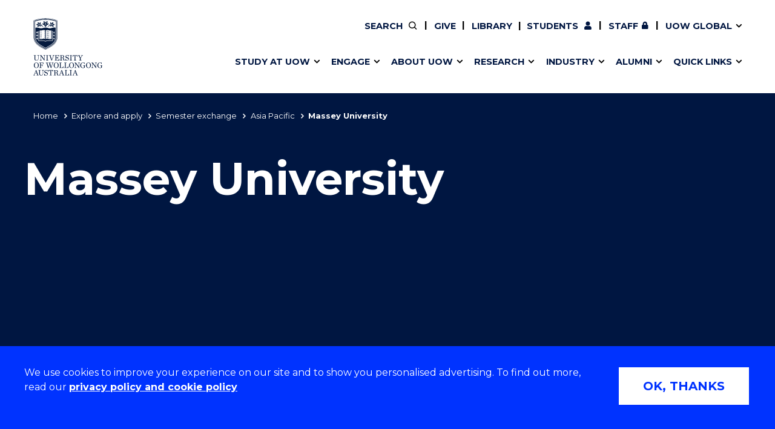

--- FILE ---
content_type: text/html; charset=UTF-8
request_url: https://www.uow.edu.au/student/study-overseas/explore-and-apply/exchange/asia-pacific/massey-university/
body_size: 7520
content:

<!doctype html>
<html class="no-js" lang="en">
<head>
    <!-- page-layout: Public - Inner Standard -->
    <!-- public/meta-tags -->
<meta charset="utf-8">
<meta http-equiv="x-ua-compatible" content="ie=edge">
<meta name="viewport" content="width=device-width, initial-scale=1.0">
<meta http-equiv="last-modified" content="2024-06-04">
<meta name="contenttypes" content="168">
<meta property="og:type" content="website" />
<meta property="og:title" content="Massey University - University of Wollongong – UOW">

<meta property="og:image" content="/assets/logos/999x562-999x562.jpg" />
<meta property="og:url" content="https://www.uow.edu.au/student/study-overseas/explore-and-apply/exchange/asia-pacific/massey-university/" />
<meta name="twitter:card" content="summary">
<meta name="twitter:title" content="Massey University - University of Wollongong – UOW">

<meta name="twitter:image" content="/assets/logos/999x562-999x562.jpg" />


<meta name="date.created" content="2021-11-09" />
<meta name="edit.date" content="2024-06-04">
<meta name="category" content=""/>
<meta name="business-areas" content=""/>
<meta name="tags" content=""/>
<meta name="editingPage" content="https://uoweduau-cms01-production.terminalfour.net/terminalfour/page/section#edit/24958/contents"/>
<meta name="date.sort" content="2024-06-04" />
<link rel="canonical" href="https://www.uow.edu.au/student/study-overseas/explore-and-apply/exchange/asia-pacific/massey-university/"/>


    <title>Massey University - University of Wollongong – UOW</title>
    
  	  <link rel="stylesheet" href="https://fonts.googleapis.com/css?family=Montserrat:400,500,600,700">

<link rel="stylesheet" type="text/css" media="all" href="/assets/styles/uow/app.min.css?v=330.0" />
<script src="/assets/scripts/uow/jquery-3.7.1.min.js?v=2.0"></script><!--<script defer src="/assets/scripts/uow/emergency-notices.js?v=37.0"></script><script defer src="/assets/scripts/uow/jquery.easy-autocomplete.min.js?v=1.0"></script> -->


<!-- <script defer src="/assets/scripts/uow/t4-updates.js?v=60.0"></script> -->
<!-- Google Tag Manager -->
<script>(function(w,d,s,l,i){w[l]=w[l]||[];w[l].push({'gtm.start':new Date().getTime(),event:'gtm.js'});var f=d.getElementsByTagName(s)[0],j=d.createElement(s),dl=l!='dataLayer'?'&l='+l:'';j.async=true;j.src='https://www.googletagmanager.com/gtm.js?id='+i+dl;f.parentNode.insertBefore(j,f);})(window,document,'script','dataLayer','GTM-TNGXT9W');</script>
<!-- End Google Tag Manager -->
<script>document.addEventListener('DOMContentLoaded',function(){function track(category,mainSel,subSel){document.querySelectorAll(mainSel).forEach(function(link){var href=link.getAttribute('href');if(!href||href.startsWith('#'))return;try{var label=link.textContent.trim();if(subSel){var submenu=link.closest(subSel);var h2=submenu?submenu.querySelector('h2'):null;label=h2?h2.textContent.trim()+' - '+label:label}}catch(ex){return}link.addEventListener('click',function(e){if('_sz'in window)_sz.push(['event',category,'click',label])})})}var prefix='Header Nav - ';track(prefix+'Top Nav','.uw-header-navs .top-menu a:not(.uw-global-submenu a)',null);track(prefix+'UOW Global Menu','.uw-header-navs .top-menu .uw-global-submenu a',null);track(prefix+'Mega Menu','.uw-header-navs .uw-main-menu a','.uw-main-submenu')});</script>
<!-- UOW SugarCRM -->
<script>
__sf_config = { customer_id: 98035, host: 'campaign.grcrm.uow.edu.au', ip_privacy: 0, subsite: '', __img_path: "/web-next.gif?" };
(function() { var s = function() {
var e, t; var n = 10; var r = 0; e = document.createElement("script"); e.type = "text/javascript"; e.async = true; e.src = "//" + __sf_config.host + "/js/frs-next.js"; t = document.getElementsByTagName("script")[0]; t.parentNode.insertBefore(e, t); var i = function() {
if (r < n) { r++; if (typeof frt !== "undefined") { frt(__sf_config); } else { setTimeout(function() { i(); }, 500); } }
};
i();
};
if (window.attachEvent) { window.attachEvent("onload", s); } else { window.addEventListener("load", s, false); }
})();
</script>
<!-- End UOW SugarCRM -->


</head>
  
<!-- page layout: inner standard -->
  
<body class="standard-content public-inner-standard">
  <!--stopindex-->
		<!-- Google Tag Manager (noscript) -->
<noscript><iframe src="https://www.googletagmanager.com/ns.html?id=GTM-TNGXT9W" height="0" width="0" style="display:none;visibility:hidden"></iframe></noscript>
<!-- End Google Tag Manager (noscript) -->
    
    <!-- inc: public - get header (61) --> 
    <!-- content-type-layout: public/header !!!!!!!!!!!!!!!!!!!!!!!!!!!!!!!!!!!!!!!!!!!!!!!!!!!!!!!!!!!!!!!!!!!!!!!!!! -->
<!-- Start site header -->
<a class="skip-link" href="#main-content" tabindex="1">Skip to Content</a>

<div class="cookies-notice" role="contentinfo">
    <div>
        <div class="notice" tabindex="1">
            <p>
              We use cookies to improve your experience on our site and to show you personalised advertising. To find out more, read our <a class="t4-tag-content-item " target="_blank" title="Privacy policy and cookie policy" href="/privacy/" data-t4-type="sslink" data-t4-ss-link-id="2" tabindex="1">privacy policy and cookie policy</a>
            </p>
        </div>
        <div>
            <button class="button" tabindex="1">OK, THANKS</button>
        </div>
    </div>
</div>
<div class="emergencynotice" aria-live="assertive"></div>
<header class="uw-header">
    <div class="uw-header-top">
        <div class="uw-header-container">
                        
<div class="uw-header-logo">
  <a href="/" aria-label="University of Wollongong Australia home page" tabindex="2">
    <img class="logo-regular logo-regular-white" src="/assets/logos/logo-svgs/logo-white.svg" alt="">
    <img class="logo-regular logo-regular-navy" src="/assets/logos/logo-svgs/logo.svg" alt="">
    <img class="logo-horizontal" src="/assets/logos/logo-svgs/logo-horizontal.svg" alt="">
  </a>
</div>
            <div class="uw-header-navs">
                                <nav class="uw-top-menu">
    <ul class="top-menu">
        <li class="top-nav-order-1"><a class="btn-nav btn-search" href="#" ><span>Search</span></a></li>     
                  <li>
              <a class="btn-nav btn-staff" href="/giving/">Give</a>
          </li>
      	      	          <li>
            <a class="btn-nav btn-staff" href="/library/">Library</a>
          </li>
		        <li><a class="btn-nav btn-students" href="/student/"><span>Current </span>Students</a></li>
        <li><a class="btn-nav btn-staff" href="https://uowmailedu.sharepoint.com/sites/intranet/">Staff</a></li>
        <li><a class="btn-nav btn-global uw-has-submenu" href="#"><span>UOW Global</span></a><div class="uw-global-submenu"><ul class="global-submenu"><li><a href="/about/global-presence/">Our global presence</a></li><li><a href="https://www.uowdubai.ac.ae/">UOW in Dubai</a></li><li><a href="https://www.uowchk.edu.hk/">UOW in Hong Kong</a></li><li><a href="/india/">UOW in India</a></li><li><a href="https://uow.edu.my/">UOW in Malaysia</a></li></ul></div></li>
        <li class="mobile-menu-trigger">
            <a class="btn-nav btn-menu btn-mob-trigger" href="#">Menu
                <div class="icon-menu-bar-1"></div>
                <div class="icon-menu-bar-2"></div>
                <div class="icon-menu-bar-3"></div>
            </a>
        </li>
    </ul>
</nav>
                <nav class="uw-main-menu">
                    <div class="grid-container">
                        <ul class="main-menu">
                                                        <li class="uw-submenu-has-controls">
  <div class="uw-submenu-controls">
    <a href="/study/">Study at UOW</a>
    <button class="uw-main-menu-item uw-has-submenu" title="Show/hide &quot;Study at UOW&quot; menu"><span class="sr-only">Show/hide "</span><span class="uw-submenu-title">Study at UOW</span><span class="sr-only">" menu</span></button>
  </div>
  <div class="uw-main-submenu">
    <div class="grid-container">
      <h2>Study at UOW</h2>
      <a href="/study/" class="subnav-cta">Study at UOW</a>
      <button class="close-nav">Close</button>
      <ul>
                        <li class="col-1"><a href="https://www.uow.edu.au/study/courses/" class="uw-main-menu-item">Courses</a></li><li class="col-1"><a href="/study/apply/" class="uw-main-menu-item">Apply</a></li><li class="col-1"><a href="/study/admission-info/pathways/" class="uw-main-menu-item">Pathways to university</a></li><li class="col-1"><a href="/study/scholarships/" class="uw-main-menu-item">Scholarships &amp; grants</a></li>                <li class="col-2"><a href="/about/locations/" class="uw-main-menu-item">Campuses</a></li><li class="col-2"><a href="/study/accommodation/" class="uw-main-menu-item">Accommodation</a></li><li class="col-2"><a href="/study/move/" class="uw-main-menu-item">Moving to Wollongong</a></li><li class="col-2"><a href="/study/study-abroad-exchange/" class="uw-main-menu-item">Study abroad &amp; exchange</a></li>                <li class="col-3"><a href="/study/high-school/" class="uw-main-menu-item">High school students</a></li><li class="col-3"><a href="/study/non-school-leaver/" class="uw-main-menu-item">Non-school leavers</a></li><li class="col-3"><a href="/study/postgraduates/" class="uw-main-menu-item">Postgraduate students</a></li><li class="col-3"><a href="/study/international/" class="uw-main-menu-item">International students</a></li>            
          
      </ul>
    </div>
  </div>
</li><li class="uw-submenu-has-controls">
  <div class="uw-submenu-controls">
    <a href="/engage/">Engage</a>
    <button class="uw-main-menu-item uw-has-submenu" title="Show/hide &quot;Engage&quot; menu"><span class="sr-only">Show/hide "</span><span class="uw-submenu-title">Engage</span><span class="sr-only">" menu</span></button>
  </div>
  <div class="uw-main-submenu">
    <div class="grid-container">
      <h2>Engage</h2>
      <a href="/engage/" class="subnav-cta">Engage with us</a>
      <button class="close-nav">Close</button>
      <ul>
                        <li class="col-1"><a href="/study/" class="uw-main-menu-item">Future students</a></li><li class="col-1"><a href="/engage/schools-parents/" class="uw-main-menu-item">Schools, Parents &amp; Carers</a></li><li class="col-1"><a href="/alumni/" class="uw-main-menu-item">Alumni</a></li><li class="col-1"><a href="/industry/" class="uw-main-menu-item">Industry &amp; business</a></li>                <li class="col-2"><a href="/about/jobs/" class="uw-main-menu-item">Job seekers</a></li><li class="col-2"><a href="/giving/" class="uw-main-menu-item">Give to UOW</a></li><li class="col-2"><a href="/engage/volunteer/" class="uw-main-menu-item">Volunteer</a></li><li class="col-2"><a href="/study/sport/" class="uw-main-menu-item">UOW Sport</a></li>                <li class="col-3"><a href="/study/visit/" class="uw-main-menu-item">Campus tours</a></li><li class="col-3"><a href="/events/" class="uw-main-menu-item">What's on</a></li><li class="col-3"><a href="/50-years/" class="uw-main-menu-item">50th Anniversary</a></li><li class="col-3"><a href="/about/contacts/" class="uw-main-menu-item">Contact us</a></li>            
          
      </ul>
    </div>
  </div>
</li><li class="uw-submenu-has-controls">
  <div class="uw-submenu-controls">
    <a href="/about/">About UOW</a>
    <button class="uw-main-menu-item uw-has-submenu" title="Show/hide &quot;About UOW&quot; menu"><span class="sr-only">Show/hide "</span><span class="uw-submenu-title">About UOW</span><span class="sr-only">" menu</span></button>
  </div>
  <div class="uw-main-submenu">
    <div class="grid-container">
      <h2>About UOW</h2>
      <a href="/about/" class="subnav-cta">About UOW</a>
      <button class="close-nav">Close</button>
      <ul>
                        <li class="col-1"><a href="/about/welcome/" class="uw-main-menu-item">Welcome</a></li><li class="col-1"><a href="/about/locations/" class="uw-main-menu-item">Campuses &amp; locations</a></li><li class="col-1"><a href="/about/faculties/" class="uw-main-menu-item">Faculties &amp; schools</a></li><li class="col-1"><a href="/about/services/" class="uw-main-menu-item">Services</a></li>                <li class="col-2"><a href="/about/reputation/" class="uw-main-menu-item">Reputation &amp; experience</a></li><li class="col-2"><a href="/about/global-presence/" class="uw-main-menu-item">Global presence</a></li><li class="col-2"><a href="/about/our-vision-strategy/" class="uw-main-menu-item">Vision &amp; strategy</a></li><li class="col-2"><a href="/about/our-vision-strategy/our-aboriginal-torres-strait-islander-strategy/" class="uw-main-menu-item">Aboriginal &amp; Torres Strait Islander Strategy</a></li>                <li class="col-3"><a href="/about/our-people/" class="uw-main-menu-item">Our people</a></li><li class="col-3"><a href="/media/" class="uw-main-menu-item">Media Centre</a></li><li class="col-3"><a href="/about/contacts/" class="uw-main-menu-item">Contact us</a></li>            
          
      </ul>
    </div>
  </div>
</li><li class="uw-submenu-has-controls">
  <div class="uw-submenu-controls">
    <a href="/research/">Research</a>
    <button class="uw-main-menu-item uw-has-submenu" title="Show/hide &quot;Research&quot; menu"><span class="sr-only">Show/hide "</span><span class="uw-submenu-title">Research</span><span class="sr-only">" menu</span></button>
  </div>
  <div class="uw-main-submenu">
    <div class="grid-container">
      <h2>Research</h2>
      <a href="/research/" class="subnav-cta">Research</a>
      <button class="close-nav">Close</button>
      <ul>
                        <li class="col-1"><a href="/research/our-research/" class="uw-main-menu-item">Our research</a></li><li class="col-1"><a href="/research/research-impact/" class="uw-main-menu-item">Research impact</a></li><li class="col-1"><a href="/research/graduate-research/" class="uw-main-menu-item">Graduate Research School</a></li>                <li class="col-2"><a href="/research/our-people/" class="uw-main-menu-item">Our people</a></li><li class="col-2"><a href="https://scholars.uow.edu.au/" class="uw-main-menu-item">Find an expert</a></li>                <li class="col-3"><a href="/research/researcher-support/" class="uw-main-menu-item">Researcher support</a></li><li class="col-3"><a href="/industry/" class="uw-main-menu-item">Commercial Research</a></li>            
          
      </ul>
    </div>
  </div>
</li><li class="uw-submenu-has-controls">
  <div class="uw-submenu-controls">
    <a href="/industry/">Industry</a>
    <button class="uw-main-menu-item uw-has-submenu" title="Show/hide &quot;Industry&quot; menu"><span class="sr-only">Show/hide "</span><span class="uw-submenu-title">Industry</span><span class="sr-only">" menu</span></button>
  </div>
  <div class="uw-main-submenu">
    <div class="grid-container">
      <h2>Industry</h2>
      <a href="/industry/" class="subnav-cta">Industry</a>
      <button class="close-nav">Close</button>
      <ul>
                        <li class="col-1"><a href="/industry/develop-an-innovative-idea/" class="uw-main-menu-item">Develop an innovative idea</a></li><li class="col-1"><a href="/industry/connect-with-our-experts/" class="uw-main-menu-item">Connect with our experts</a></li>                <li class="col-2"><a href="/industry/work-with-our-students/" class="uw-main-menu-item">Work with our students</a></li><li class="col-2"><a href="/industry/funding-grant-opportunities/" class="uw-main-menu-item">Funding and grant opportunities</a></li>                <li class="col-3"><a href="https://www.iaccelerate.com.au/" class="uw-main-menu-item">iAccelerate</a></li><li class="col-3"><a href="https://www.innovationcampus.com.au/" class="uw-main-menu-item">Innovation Campus</a></li>            
          
      </ul>
    </div>
  </div>
</li><li class="uw-submenu-has-controls">
  <div class="uw-submenu-controls">
    <a href="/alumni/">Alumni</a>
    <button class="uw-main-menu-item uw-has-submenu" title="Show/hide &quot;Alumni&quot; menu"><span class="sr-only">Show/hide "</span><span class="uw-submenu-title">Alumni</span><span class="sr-only">" menu</span></button>
  </div>
  <div class="uw-main-submenu">
    <div class="grid-container">
      <h2>Alumni</h2>
      <a href="/alumni/" class="subnav-cta">Alumni</a>
      <button class="close-nav">Close</button>
      <ul>
                        <li class="col-1"><a href="/alumni/update-details/" class="uw-main-menu-item">Update your details</a></li><li class="col-1"><a href="/alumni/benefits-and-discounts/" class="uw-main-menu-item">Alumni benefits</a></li><li class="col-1"><a href="/alumni/events/" class="uw-main-menu-item">Events &amp; webinars</a></li><li class="col-1"><a href="/alumni/awards/" class="uw-main-menu-item">Alumni awards</a></li>                <li class="col-2"><a href="/the-stand/alumni-stories-profiles/" class="uw-main-menu-item">Alumni stories</a></li><li class="col-2"><a href="/alumni/honorary-alumni/" class="uw-main-menu-item">Honorary Alumni</a></li><li class="col-2"><a href="/alumni/your-career-journey/" class="uw-main-menu-item">Your career journey</a></li><li class="col-2"><a href="/student/admin/official-documents/" class="uw-main-menu-item">Testamurs &amp; transcripts</a></li>                <li class="col-3"><a href="/engage/volunteer/" class="uw-main-menu-item">Volunteer</a></li><li class="col-3"><a href="/giving/" class="uw-main-menu-item">Give to UOW</a></li><li class="col-3"><a href="/alumni/contact-faq/" class="uw-main-menu-item">Contact us &amp; FAQs</a></li>            
          
      </ul>
    </div>
  </div>
</li><li class="uw-submenu-has-controls">
  <div class="uw-submenu-controls">
    <a href="/about/services/">Quick links</a>
    <button class="uw-main-menu-item uw-has-submenu" title="Show/hide &quot;Quick links&quot; menu"><span class="sr-only">Show/hide "</span><span class="uw-submenu-title">Quick links</span><span class="sr-only">" menu</span></button>
  </div>
  <div class="uw-main-submenu">
    <div class="grid-container">
      <h2>Quick links</h2>
      <a href="/about/services/" class="subnav-cta">Services &amp; facilities</a>
      <button class="close-nav">Close</button>
      <ul>
                        <li class="col-1"><a href="/about/contacts/" class="uw-main-menu-item">Contact us</a></li><li class="col-1"><a href="/student/dates/" class="uw-main-menu-item">Key dates</a></li><li class="col-1"><a href="/about/locations/campus-map/" class="uw-main-menu-item">Campus maps</a></li>                <li class="col-2"><a href="/about/jobs/" class="uw-main-menu-item">Jobs</a></li><li class="col-2"><a href="/about/policy/" class="uw-main-menu-item">Policy Directory</a></li><li class="col-2"><a href="/its/accounts-passwords/" class="uw-main-menu-item">Password management</a></li>                            
          
      </ul>
    </div>
  </div>
</li>
                                                          <li class="uw-main-menu-top-menu-item"><a href="/student/" class="uw-main-menu-item icon--user">Current Students</a></li>
  <li class="uw-main-menu-top-menu-item"><a href="https://uowmailedu.sharepoint.com/sites/intranet/" class="uw-main-menu-item icon--user">Staff</a></li>
  <li class="uw-main-menu-top-menu-item"><a href="/giving/" class="uw-main-menu-item">Give</a></li>
  <li class="uw-main-menu-top-menu-item"><a class="uw-main-menu-item" href="/library/">Library</a></li>
  <li class="uw-submenu-has-controls uw-main-menu-top-menu-item">
    <div class="uw-submenu-controls">
      <a href="/about/global-presence/">UOW Global</a>
      <button class="uw-main-menu-item uw-has-submenu" title="Show/hide &quot;UOW Global&quot; menu"><span class="sr-only">Show/hide "</span><span class="uw-submenu-title">UOW Global</span><span class="sr-only">" menu</span></button>
    </div>
    <div class="uw-main-submenu">
      <div class="grid-container">
        <ul>
          <li><a href="/about/global-presence/">Our global presence</a></li><li><a href="https://www.uowdubai.ac.ae/">UOW in Dubai</a></li><li><a href="https://www.uowchk.edu.hk/">UOW in Hong Kong</a></li><li><a href="/india/">UOW in India</a></li><li><a href="https://uow.edu.my/">UOW in Malaysia</a></li>        </ul>
      </div>
    </div>
  </li>
                        </ul>
                    </div>
                </nav>
            </div>
        </div>
    </div>
</header>

<div class="uw-header-clearfix"></div>
<!-- End site header -->
<!-- /content-type-layout: public/header !!!!!!!!!!!!!!!!!!!!!!!!!!!!!!!!!!!!!!!!!!!!!!!!!!!!!!!!!!!!!!!!!!!!!!!!!! -->
    <!-- /inc: public - get header (61) --> 
  <!--startindex-->
  
<div class="site-container">
  <main id="main-content" class="page-container">
	<!--stopindex-->
      <!-- inc: public - get master head (189) --> 
    	<!-- content-type-layout: public/master-header -->
<section class="uw-masthead uw-masthead--image">
  
   <div class="grid-container page-navigator-wrapper">
        <div class="page-navigator js-page-navigator">
       <div class="grid-x page-navigator__button-wrapper">
         <a href="#" class="page-navigator__button page-navigator__button--breadcrumbs js-page-navigator__button" data-toggle="page-navigator__list--breadcrumbs">
           You are here
           <i class="fas fa-chevron-down"></i>
           <i class="fas fa-times"></i>
         </a> 
    <div class="page-navigator__list page-navigator__list--breadcrumbs">
                    <ul class="no-bullet breadcrumbs js-breadcrumbs">
                        <li>
                        <a href="/">Home</a></li><li><a href="/student/study-overseas/explore-and-apply/">Explore and apply</a></li><li><a href="/student/study-overseas/explore-and-apply/exchange/">Semester exchange</a></li><li><a href="/student/study-overseas/explore-and-apply/exchange/asia-pacific/">Asia Pacific</a></li><li>Massey University</li>
                    </ul>
                </div>
          </div>
     </div>
  </div>
  <div class="uw-masthead__main">
    <div class="grid-container">
      <div class="grid-x align-left">
        <div class="uw-masthead__content">
          <h1 class="cell js-scroll-reveal--left uw-masthead__title">Massey University</h1>
        </div>
      </div>
      
    </div>
    
  </div>
</section>
<!-- /content-type-layout: public/master-header -->

      <!-- /inc: public - get master head (189) -->
    	
  <!--startindex-->
    <section class="page-content grid-container uw-text-block section-spacing">
  <span id="d.en.190864"></span>
  <div class="grid-x grid-padding-x">
    
    <div class="cell large-auto"><h2>Massey University</h2>
<p><strong>City:</strong>&nbsp;Palmerston North<br /><strong>Country:</strong>&nbsp;New Zealand<br /><strong>Language of instruction:</strong>&nbsp;Classes taught in English</p>
<p><strong>About:</strong>&nbsp;Massey University began as a small agricultural college and has grown into a full university spread over three cities. With its forward-thinking spirit, research-led teaching and cutting-edge discoveries, Massey has been a defining university in New Zealand for more than 80 years.</p>
<p><strong>Useful info:</strong></p>
<ul>
<li><a href="https://www.massey.ac.nz" target="_blank" rel="noopener">Homepage</a></li>
</ul></div>
    
    
  </div>
</section>     </main>
      <!--stopindex-->
      <!-- inc: public - get footer (188) --> 
      <!-- new Vivo-based (in Section Meta content type) "public/footer" -->
    <!-- Start ViVO Footer -->
    <div class="grid-container uw-scroll-top-container">
      <button class="uw-scroll-top" aria-label="Back to top" role="navigation" title="Back to Top"><span class="sr-only">Scroll to Top</span></button>
    </div>

    <footer>
      <div class="grid-container">
        <div class="footer-links">
          <div class="grid-x medium-up-2 large-up-3 xlarge-up-6 align-justify">
              <div class="cell links-block">
<span class="footer-links__title js-sub-menu-toggle">Services &amp; help</span>
<ul class="menu vertical">
<li><a href="/student/">Current students</a></li>
<li><a href="/library/">Library</a></li>
<li><a href="/its/">Information technology</a></li>
<li><a href="/study/accommodation/">Accommodation</a></li>
<li><a href="/about/services/security/">Security &amp; safety</a></li>
<li><a href="https://pulse.uow.edu.au/">Pool, gym &amp; retail</a></li>
</ul>
</div>
<div class="cell links-block">
<span class="footer-links__title js-sub-menu-toggle">News, media &amp; events</span>
<ul class="menu vertical">
<li><a href="/media/">Media Centre</a></li>
<li><a href="/the-stand/">The Stand</a></li>
<li><a href="/events/">Events</a></li>
<li><a href="https://scholars.uow.edu.au/">Find an expert</a></li>
</ul>
</div>
<div class="cell links-block">
<span class="footer-links__title js-sub-menu-toggle">Faculties</span>
<ul class="menu vertical">
<li><a href="/arts-society-business/">Arts, Society and Business</a></li>
<li><a href="/engineering-information-sciences/">Engineering and Information Sciences</a></li>
<li><a href="/science-medicine-health/">Science, Medicine and Health</a></li>
</ul>
</div>
<div class="cell links-block">
<span class="footer-links__title js-sub-menu-toggle">Administration</span>
<ul class="menu vertical">
<li><a href="/student/graduation/">Graduation</a></li>
<li><a href="/about/services/environment/">Environment</a></li>
<li><a href="/about/policy/">Policy directory</a></li>
<li><a href="/about/learning-teaching/">Learning &amp; teaching</a></li>
<li><a href="/about/services/financial-services/">Financial Services</a></li>
<li><a href="/about/governance/access-to-information/">Access to information</a></li>
<li><a href="/about/jobs/">Jobs</a></li>
</ul>
</div>
<div class="cell links-block">
<span class="footer-links__title js-sub-menu-toggle">UOW entities</span>
<ul class="menu vertical">
<li><a href="https://innovationcampus.com.au/">Innovation Campus</a></li>
<li><a href="https://www.uowcollege.edu.au/index.html">UOW College Australia</a></li>
<li><a href="https://www.uowchk.edu.hk">UOW College Hong Kong</a></li>
<li><a href="https://www.uowdubai.ac.ae/">UOW in Dubai</a></li>
<li><a href="https://www.uowglobalenterprises.com.au/">UOW Global Enterprises</a></li>
<li><a href="https://www.uow.edu.au/india/">UOW India</a></li>
<li><a href="https://uow.edu.my/">UOW Malaysia</a></li>
<li><a href="https://pulse.uow.edu.au/">UOW Pulse</a></li>
</ul>
</div>


              <div class="links-block cell">
                <!-- inc:67 --> <div class="footer-links__title js-sub-menu-toggle">Connect with us</div>
<div class="uw-social-links js-scroll-reveal">
  <ul>
    <li><a href="https://www.facebook.com/UOW" aria-label="UOW on Facebook"><img src="https://pxl-uoweduau.terminalfour.net/prod01/channel_3/assets/logos/social-icons/icon-facebook-bw.svg" ct-id="2077" alt="Facebook" />
</a></li>
    <li><a href="https://twitter.com/uow"><img src="https://pxl-uoweduau.terminalfour.net/prod01/channel_3/assets/logos/social-icons/icon-twitter-bw.svg" ct-id="2072" alt="X - formerly known as twitter" />
</a></li>
    <li><a href="https://www.youtube.com/@UOWAustralia"><img src="https://pxl-uoweduau.terminalfour.net/prod01/channel_3/assets/logos/social-icons/icon-youtube-bw.svg" ct-id="2079" alt="YouTube" />
</a></li>
    <li><a href="https://www.instagram.com/uow/"><img src="https://pxl-uoweduau.terminalfour.net/prod01/channel_3/assets/logos/social-icons/icon-instagram-bw.svg" ct-id="2078" alt="Instagram" />
</a></li>
    <li><a href="https://www.linkedin.com/school/university-of-wollongong/"><img src="https://pxl-uoweduau.terminalfour.net/prod01/channel_3/assets/logos/social-icons/icon-linkedin-bw.svg" ct-id="2073" alt="LinkedIn" />
</a></li>
    <li><a href="https://theconversation.com/institutions/university-of-wollongong"><img src="https://pxl-uoweduau.terminalfour.net/prod01/channel_3/assets/logos/social-icons/icon-conversation-bw.png" ct-id="2074" alt="Conversation" />
</a></li>    
  </ul></div>

  <ul class="menu vertical">    
      <li><a href="/about/contacts/">Contact us</a></li>
      <li><a href="/about/feedback/">Feedback</a></li>
      <li><a href="/giving/">Give to UOW</a></li>      
  </ul> <!-- /inc -->
                             
                <!-- inc:115 -->  <!-- /inc -->
              </div> 

          </div>
        </div>
      </div>

      <hr class="uw-section-break">

      <div class="grid-container">
         

<!-- content type: site config, public/footer-contact -->
<div class="footer-address-logos">
  <div class="grid-x grid-margin-x">
    <div class="footer-address cell medium-6">
      <p>Northfields Ave Wollongong,&nbsp; NSW 2522&nbsp; Australia&nbsp;<br />Phone:&nbsp;<a href="tel:1300367869"><strong>1300 367 869</strong></a>&nbsp;<br />International:&nbsp;<a href="tel:+61242213218"><strong>+61 2 4221 3218</strong></a>&nbsp;<br />Switchboard:&nbsp;<a href="tel:+61242213555"><strong>+61 2 4221 3555</strong></a></p>
    </div>

    <ul class="footer-logos cell medium-6 menu">
      
      
      
      <li><a href="https://www.reconciliation.org.au/" target="_blank"><img src="/assets/logos/footer/Reconciliation-Action-Plan---Innovate.png" alt="Reconciliation Australia"/></a></li>
      <li><a href="https://prideindiversity.com.au/awei/" target="_blank"><img src="/assets/logos/footer/2023-26_AWEI_Badge_BronzeEmployer-stacked.png" alt="AWEI LGBTQ inclusion awards logo"/></a></li>
      <li><a href="https://www.breastfeeding.asn.au/community-workplaces/breastfeeding-friendly-workplaces" target="_blank"><img src="/assets/logos/footer/BFW-accredited-logo-v2.png" alt="Breastfeeding friendly workplace logo"/></a></li>
      
    </ul>
  </div>
  <div class="grid-x grid-margin-x">
    <p class="cell margin--bottom-10 margin--top-10"><img src="/assets/logos/footer/08de8298.svg" alt="Aboriginal flag" style="width : 50px; height : -1px;     " /> <img src="/assets/logos/footer/408edace.svg" alt="Torres Strait Islander flag" style="width : 45px; height : -1px;     " /></p>
    <p class="cell large-6 align-right">On the lands that we study, we walk, and we live, we acknowledge and respect the traditional custodians and cultural knowledge holders of these lands.</p>
    <div class="cell large-6 align-right large-text-right">
      <p><strong>Copyright &copy; 2026 University of Wollongong</strong><br />CRICOS Provider No: 00102E | TEQSA Provider ID: PRV12062 | ABN: 61 060 567 686<br /><a href="/about/governance/copyright-and-disclaimer/">Copyright &amp; disclaimer</a> | <a href="/privacy/">Privacy &amp; cookie usage</a>&nbsp;| <a href="/web-accessibility/">Web Accessibility Statement</a></p>
    </div>
  </div>
</div>
<!-- End content type: site config, public/footer-contact -->



 <!-- site config - public/footer-contact -->
      </div>

    </footer>
    <!-- End ViVO Footer -->

    <div class="uw-search-overlay-main" role="search">
    <div class="uw-search-overlay">
        <div class="uw-search-overlay--wrapper">
            <a class="uw-search--close" href="#">Close</a>
            <div class="grid-container uw-search--container">
                <div class="uw-search--form-wrapper">
                    <form class="uw-search--form" action="/search/">
                        <div class="searchHolder search-uow">
                          	                          	<div>
                                <input type="text" name="query" placeholder="Search UOW" value="" aria-label="Search UOW" autocomplete="off">
                              
                              	                          	</div>
                          
                            <div class="linksHolder">
                                <button class="button uw-submit-search" type="submit" aria-label="search">
                                  <span>Search</span>
                                </button>
                            </div>
                        </div>  
                    </form>
                </div>
            </div>
        </div>
    </div>
</div>
              

<!-- /content-type-layout: public/footer !!!!!!!!!!!!!!!!!!!!!!!!!!!!!!!!!!!!!!!!!!!!!!!!!!!!!!!!!!!!!!!!!!!!!!!!!!!!!!!!!!!!! -->


      <!-- /inc: public - get footer (188) -->
      <!--startindex-->
      <script src="https://cdn.jsdelivr.net/npm/foundation-sites@6.5.2/dist/js/foundation.min.js"></script>
<script src="/assets/scripts/uow/app.js?v=139.0"></script>
   </div>
</body>
</html>

--- FILE ---
content_type: text/css
request_url: https://tags.srv.stackadapt.com/sa.css
body_size: -11
content:
:root {
    --sa-uid: '0-a63cfafb-17dd-5e57-5796-cee067797785';
}